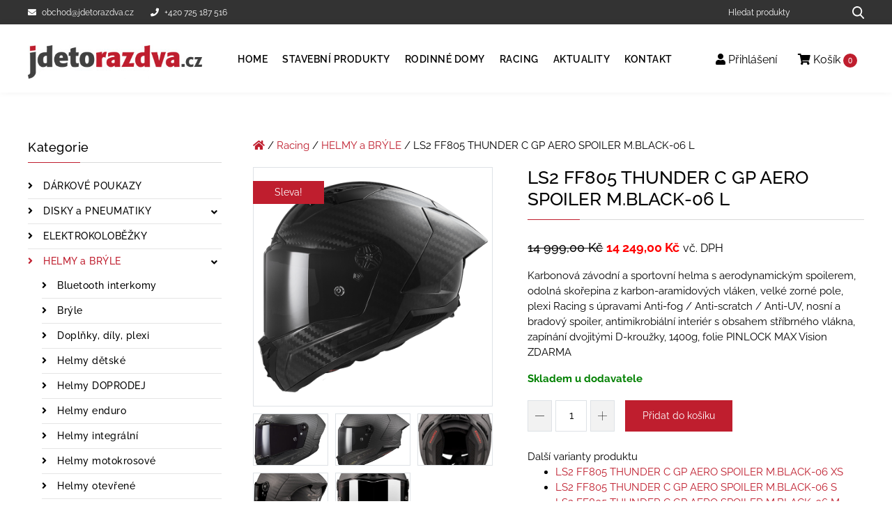

--- FILE ---
content_type: text/html; charset=UTF-8
request_url: https://jdetorazdva.cz/produkty/ls2-ff805-thunder-c-gp-aero-spoiler-m-black-l/
body_size: 19020
content:

<!DOCTYPE html>
<html lang="cs">
    <head>
        <meta charset="UTF-8">
        <meta name="viewport" content="width=device-width, initial-scale=1">
        <title>LS2 FF805 THUNDER C GP AERO SPOILER M.BLACK&#x2d;06 L | jdetorazdva</title>
        <meta name="author" content="UBK s.r.o.">
        <link rel="preload" href="https://jdetorazdva.cz/wp-content/themes/jdetorazdva/build/fonts/raleway/raleway-v19-latin-ext_latin-500.woff2" as="font" type="font/woff2" crossorigin>
        <link rel="preload" href="https://jdetorazdva.cz/wp-content/themes/jdetorazdva/build/fonts/raleway/raleway-v19-latin-ext_latin-600.woff2" as="font" type="font/woff2" crossorigin>
        <link rel="preload" href="https://jdetorazdva.cz/wp-content/themes/jdetorazdva/build/fonts/raleway/raleway-v19-latin-ext_latin-700.woff2" as="font" type="font/woff2" crossorigin>
        <link rel="preload" href="https://jdetorazdva.cz/wp-content/themes/jdetorazdva/build/fonts/raleway/raleway-v19-latin-ext_latin-regular.woff2" as="font" type="font/woff2" crossorigin>
        <link rel="preload" href="https://jdetorazdva.cz/wp-content/themes/jdetorazdva/build/lib/@fortawesome/fontawesome-free/webfonts/fa-solid-900.d824df7e.woff2" as="font" type="font/woff2" crossorigin>
                    <!-- Google Tag Manager -->
            <script>(function(w,d,s,l,i){w[l]=w[l]||[];w[l].push({'gtm.start':
                        new Date().getTime(),event:'gtm.js'});var f=d.getElementsByTagName(s)[0],
                    j=d.createElement(s),dl=l!='dataLayer'?'&l='+l:'';j.async=true;j.src=
                    'https://www.googletagmanager.com/gtm.js?id='+i+dl;f.parentNode.insertBefore(j,f);
                })(window,document,'script','dataLayer','GTM-N5KPX3D');</script>
            <!-- End Google Tag Manager -->
                	<style>img:is([sizes="auto" i], [sizes^="auto," i]) { contain-intrinsic-size: 3000px 1500px }</style>
	
<!-- The SEO Framework od Sybre Waaijer -->
<meta name="robots" content="index,follow" />
<link rel="canonical" href="https://jdetorazdva.cz/produkty/ls2-ff805-thunder-c-gp-aero-spoiler-m-black-l/" />
<meta name="description" content="Karbonov&aacute; z&aacute;vodn&iacute; a sportovn&iacute; helma s aerodynamick&yacute;m spoilerem, odoln&aacute; skořepina z karbon&#x2d;aramidov&yacute;ch vl&aacute;ken, velk&eacute; zorn&eacute; pole, plexi Racing s &uacute;pravami Anti&#x2d;fog&#8230;" />
<meta property="og:type" content="product" />
<meta property="og:locale" content="cs_CZ" />
<meta property="og:site_name" content="jdetorazdva" />
<meta property="og:title" content="LS2 FF805 THUNDER C GP AERO SPOILER M.BLACK&#x2d;06 L" />
<meta property="og:description" content="Karbonov&aacute; z&aacute;vodn&iacute; a sportovn&iacute; helma s aerodynamick&yacute;m spoilerem, odoln&aacute; skořepina z karbon&#x2d;aramidov&yacute;ch vl&aacute;ken, velk&eacute; zorn&eacute; pole, plexi Racing s &uacute;pravami Anti&#x2d;fog / Anti&#x2d;scratch / Anti&#x2d;UV&#8230;" />
<meta property="og:url" content="https://jdetorazdva.cz/produkty/ls2-ff805-thunder-c-gp-aero-spoiler-m-black-l/" />
<meta property="og:image" content="https://jdetorazdva.cz/wp-content/uploads/2026/02/ff805-thunder-c-gp-aero-matt-carbon-168058811.png" />
<meta property="og:image:width" content="800" />
<meta property="og:image:height" content="800" />
<meta property="article:published_time" content="2023-08-18T05:22:22+00:00" />
<meta property="article:modified_time" content="2026-02-02T03:26:53+00:00" />
<meta name="twitter:card" content="summary_large_image" />
<meta name="twitter:title" content="LS2 FF805 THUNDER C GP AERO SPOILER M.BLACK&#x2d;06 L" />
<meta name="twitter:description" content="Karbonov&aacute; z&aacute;vodn&iacute; a sportovn&iacute; helma s aerodynamick&yacute;m spoilerem, odoln&aacute; skořepina z karbon&#x2d;aramidov&yacute;ch vl&aacute;ken, velk&eacute; zorn&eacute; pole, plexi Racing s &uacute;pravami Anti&#x2d;fog / Anti&#x2d;scratch / Anti&#x2d;UV&#8230;" />
<meta name="twitter:image" content="https://jdetorazdva.cz/wp-content/uploads/2026/02/ff805-thunder-c-gp-aero-matt-carbon-168058811.png" />
<script type="application/ld+json">{"@context":"https://schema.org","@graph":[{"@type":"WebSite","@id":"https://jdetorazdva.cz/#/schema/WebSite","url":"https://jdetorazdva.cz/","name":"jdetorazdva","inLanguage":"cs","potentialAction":{"@type":"SearchAction","target":{"@type":"EntryPoint","urlTemplate":"https://jdetorazdva.cz/search/{search_term_string}/"},"query-input":"required name=search_term_string"},"publisher":{"@type":"Organization","@id":"https://jdetorazdva.cz/#/schema/Organization","name":"jdetorazdva","url":"https://jdetorazdva.cz/","logo":{"@type":"ImageObject","url":"https://jdetorazdva.cz/wp-content/uploads/2021/02/jdetorazdva.png","contentUrl":"https://jdetorazdva.cz/wp-content/uploads/2021/02/jdetorazdva.png","width":368,"height":70}}},{"@type":"WebPage","@id":"https://jdetorazdva.cz/produkty/ls2-ff805-thunder-c-gp-aero-spoiler-m-black-l/","url":"https://jdetorazdva.cz/produkty/ls2-ff805-thunder-c-gp-aero-spoiler-m-black-l/","name":"LS2 FF805 THUNDER C GP AERO SPOILER M.BLACK&#x2d;06 L | jdetorazdva","description":"Karbonov&aacute; z&aacute;vodn&iacute; a sportovn&iacute; helma s aerodynamick&yacute;m spoilerem, odoln&aacute; skořepina z karbon&#x2d;aramidov&yacute;ch vl&aacute;ken, velk&eacute; zorn&eacute; pole, plexi Racing s &uacute;pravami Anti&#x2d;fog&#8230;","inLanguage":"cs","isPartOf":{"@id":"https://jdetorazdva.cz/#/schema/WebSite"},"breadcrumb":{"@type":"BreadcrumbList","@id":"https://jdetorazdva.cz/#/schema/BreadcrumbList","itemListElement":[{"@type":"ListItem","position":1,"item":"https://jdetorazdva.cz/","name":"jdetorazdva"},{"@type":"ListItem","position":2,"item":"https://jdetorazdva.cz/obchod/","name":"Obchod"},{"@type":"ListItem","position":3,"name":"LS2 FF805 THUNDER C GP AERO SPOILER M.BLACK&#x2d;06 L"}]},"potentialAction":{"@type":"ReadAction","target":"https://jdetorazdva.cz/produkty/ls2-ff805-thunder-c-gp-aero-spoiler-m-black-l/"},"datePublished":"2023-08-18T05:22:22+00:00","dateModified":"2026-02-02T03:26:53+00:00"}]}</script>
<!-- / The SEO Framework od Sybre Waaijer | 9.10ms meta | 0.15ms boot -->

<link rel='dns-prefetch' href='//www.google.com' />
<link rel='stylesheet' id='wp-block-library-css' href='https://jdetorazdva.cz/wp-includes/css/dist/block-library/style.min.css?ver=6.8' media='all' />
<style id='classic-theme-styles-inline-css'>
/*! This file is auto-generated */
.wp-block-button__link{color:#fff;background-color:#32373c;border-radius:9999px;box-shadow:none;text-decoration:none;padding:calc(.667em + 2px) calc(1.333em + 2px);font-size:1.125em}.wp-block-file__button{background:#32373c;color:#fff;text-decoration:none}
</style>
<style id='woocommerce-inline-inline-css'>
.woocommerce form .form-row .required { visibility: visible; }
</style>
<link rel='stylesheet' id='brands-styles-css' href='https://jdetorazdva.cz/wp-content/plugins/woocommerce/assets/css/brands.css?ver=9.8.4' media='all' />
<link rel='stylesheet' id='contact-form-7-css' href='https://jdetorazdva.cz/wp-content/plugins/contact-form-7/includes/css/styles.css?ver=6.0.6' media='all' />
<link rel='stylesheet' id='font-awesome-css' href='https://jdetorazdva.cz/wp-content/themes/jdetorazdva/build/lib/@fortawesome/fontawesome-free/css/all.min.ad39dddb.css?ver=6.8' media='all' />
<link rel='stylesheet' id='theme-css-css' href='https://jdetorazdva.cz/wp-content/themes/jdetorazdva/build/css/frontend.c41a5977.css?ver=6.8' media='all' />
<style id='theme-css-inline-css'>
.variations_form .single_add_to_cart_button{position:relative}.variations_form .single_add_to_cart_button.wc-variation-selection-needed::after,.variations_form .single_add_to_cart_button.disabled::after,.variations_form .single_add_to_cart_button[disabled]::after{content:"Nejdříve si vyberte variantu";position:absolute;top:-42px;left:50%;transform:translateX(-50%);background:#111;color:#fff;padding:6px 10px;border-radius:4px;font-size:12px;white-space:nowrap;z-index:20;opacity:1;pointer-events:none;transition:opacity .2s ease;}.variations_form .single_add_to_cart_button.wc-variation-selection-needed::before,.variations_form .single_add_to_cart_button.disabled::before,.variations_form .single_add_to_cart_button[disabled]::before{content:"";position:absolute;top:-10px;left:50%;transform:translateX(-50%);border-width:6px;border-style:solid;border-color:#111 transparent transparent transparent;z-index:21;opacity:1;transition:opacity .2s ease;}.variations_form .single_add_to_cart_button.wc-variation-selection-needed:hover::after,.variations_form .single_add_to_cart_button.disabled:hover::after,.variations_form .single_add_to_cart_button[disabled]:hover::after,.variations_form .woocommerce-variation-add-to-cart:hover .single_add_to_cart_button.wc-variation-selection-needed::after,.variations_form .woocommerce-variation-add-to-cart:hover .single_add_to_cart_button.disabled::after,.variations_form .woocommerce-variation-add-to-cart:hover .single_add_to_cart_button[disabled]::after,.variations_form .single_add_to_cart_button.wc-variation-selection-needed:hover::before,.variations_form .single_add_to_cart_button.disabled:hover::before,.variations_form .single_add_to_cart_button[disabled]:hover::before,.variations_form .woocommerce-variation-add-to-cart:hover .single_add_to_cart_button.wc-variation-selection-needed::before,.variations_form .woocommerce-variation-add-to-cart:hover .single_add_to_cart_button.disabled::before,.variations_form .woocommerce-variation-add-to-cart:hover .single_add_to_cart_button[disabled]::before{opacity:1;}
</style>
<link rel='stylesheet' id='lightbox-css-css' href='https://jdetorazdva.cz/wp-content/themes/jdetorazdva/build/lib/lightbox2/dist/css/lightbox.min.e07c80a8.css?ver=6.8' media='all' />
<meta name="sentry-trace" content="2b4aa0f1b0e54cfb9b84b4deca6e89da-57f96431758f4248-0" />
<meta name="traceparent" content="00-2b4aa0f1b0e54cfb9b84b4deca6e89da-57f96431758f4248-00" />
<meta name="baggage" content="sentry-trace_id=2b4aa0f1b0e54cfb9b84b4deca6e89da,sentry-sample_rate=0.1,sentry-transaction=%2Fprodukty%2F%7Bproduct%7D,sentry-public_key=1ecce8791f0f03257fe730c6019743ac,sentry-release=1.0.0,sentry-environment=production,sentry-sampled=false" />
<script src="https://jdetorazdva.cz/wp-content/plugins/wp-sentry-integration/public/wp-sentry-browser.replay.min.js?ver=8.3.1" id="wp-sentry-browser-bundle-js"></script>
<script id="wp-sentry-browser-js-extra">
var wp_sentry = {"wpSessionReplayOptions":{"maskAllText":false,"blockAllMedia":false},"replaysSessionSampleRate":"0.5","replaysOnErrorSampleRate":"1","environment":"production","release":"1.0.0","context":{"tags":{"wordpress":"6.8","language":"cs"}},"dsn":"https:\/\/1ecce8791f0f03257fe730c6019743ac@sentry.id-sign.com\/44"};
</script>
<script src="https://jdetorazdva.cz/wp-content/plugins/wp-sentry-integration/public/wp-sentry-init.js?ver=8.3.1" id="wp-sentry-browser-js"></script>
<script src="https://jdetorazdva.cz/wp-content/themes/jdetorazdva/build/lib/jquery/dist/jquery.min.641dd143.js" id="jquery-js"></script>
<script src="https://jdetorazdva.cz/wp-content/plugins/woocommerce/assets/js/jquery-blockui/jquery.blockUI.min.js?ver=2.7.0-wc.9.8.4" id="jquery-blockui-js" defer data-wp-strategy="defer"></script>
<script id="wc-add-to-cart-js-extra">
var wc_add_to_cart_params = {"ajax_url":"\/wp-admin\/admin-ajax.php","wc_ajax_url":"\/?wc-ajax=%%endpoint%%","i18n_view_cart":"Zobrazit ko\u0161\u00edk","cart_url":"https:\/\/jdetorazdva.cz\/kosik\/","is_cart":"","cart_redirect_after_add":"no"};
</script>
<script src="https://jdetorazdva.cz/wp-content/plugins/woocommerce/assets/js/frontend/add-to-cart.min.js?ver=9.8.4" id="wc-add-to-cart-js" defer data-wp-strategy="defer"></script>
<script id="wc-single-product-js-extra">
var wc_single_product_params = {"i18n_required_rating_text":"Zvolte pros\u00edm hodnocen\u00ed","i18n_rating_options":["1 of 5 stars","2 of 5 stars","3 of 5 stars","4 of 5 stars","5 of 5 stars"],"i18n_product_gallery_trigger_text":"View full-screen image gallery","review_rating_required":"yes","flexslider":{"rtl":false,"animation":"slide","smoothHeight":true,"directionNav":false,"controlNav":"thumbnails","slideshow":false,"animationSpeed":500,"animationLoop":false,"allowOneSlide":false},"zoom_enabled":"","zoom_options":[],"photoswipe_enabled":"","photoswipe_options":{"shareEl":false,"closeOnScroll":false,"history":false,"hideAnimationDuration":0,"showAnimationDuration":0},"flexslider_enabled":""};
</script>
<script src="https://jdetorazdva.cz/wp-content/plugins/woocommerce/assets/js/frontend/single-product.min.js?ver=9.8.4" id="wc-single-product-js" defer data-wp-strategy="defer"></script>
<script src="https://jdetorazdva.cz/wp-content/plugins/woocommerce/assets/js/js-cookie/js.cookie.min.js?ver=2.1.4-wc.9.8.4" id="js-cookie-js" defer data-wp-strategy="defer"></script>
<script id="woocommerce-js-extra">
var woocommerce_params = {"ajax_url":"\/wp-admin\/admin-ajax.php","wc_ajax_url":"\/?wc-ajax=%%endpoint%%","i18n_password_show":"Show password","i18n_password_hide":"Hide password"};
</script>
<script src="https://jdetorazdva.cz/wp-content/plugins/woocommerce/assets/js/frontend/woocommerce.min.js?ver=9.8.4" id="woocommerce-js" defer data-wp-strategy="defer"></script>
<script src="https://jdetorazdva.cz/wp-content/themes/jdetorazdva/build/js/theme.67d74a23.js?ver=6.8" id="theme-js-js"></script>
<script id="ajax-load-more-js-extra">
var scriptParams = {"ajaxurl":"https:\/\/jdetorazdva.cz\/wp-admin\/admin-ajax.php","posts":"{\"page\":0,\"product\":\"ls2-ff805-thunder-c-gp-aero-spoiler-m-black-l\",\"post_type\":\"product\",\"name\":\"ls2-ff805-thunder-c-gp-aero-spoiler-m-black-l\",\"error\":\"\",\"m\":\"\",\"p\":0,\"post_parent\":\"\",\"subpost\":\"\",\"subpost_id\":\"\",\"attachment\":\"\",\"attachment_id\":0,\"pagename\":\"\",\"page_id\":0,\"second\":\"\",\"minute\":\"\",\"hour\":\"\",\"day\":0,\"monthnum\":0,\"year\":0,\"w\":0,\"category_name\":\"\",\"tag\":\"\",\"cat\":\"\",\"tag_id\":\"\",\"author\":\"\",\"author_name\":\"\",\"feed\":\"\",\"tb\":\"\",\"paged\":0,\"meta_key\":\"\",\"meta_value\":\"\",\"preview\":\"\",\"s\":\"\",\"sentence\":\"\",\"title\":\"\",\"fields\":\"all\",\"menu_order\":\"\",\"embed\":\"\",\"category__in\":[],\"category__not_in\":[],\"category__and\":[],\"post__in\":[],\"post__not_in\":[],\"post_name__in\":[],\"tag__in\":[],\"tag__not_in\":[],\"tag__and\":[],\"tag_slug__in\":[],\"tag_slug__and\":[],\"post_parent__in\":[],\"post_parent__not_in\":[],\"author__in\":[],\"author__not_in\":[],\"search_columns\":[],\"ignore_sticky_posts\":false,\"suppress_filters\":false,\"cache_results\":true,\"update_post_term_cache\":true,\"update_menu_item_cache\":false,\"lazy_load_term_meta\":true,\"update_post_meta_cache\":true,\"posts_per_page\":9,\"nopaging\":false,\"comments_per_page\":\"50\",\"no_found_rows\":false,\"order\":\"DESC\"}","current_page":"1","max_page":"0","first_page":"https:\/\/jdetorazdva.cz\/produkty\/ls2-ff805-thunder-c-gp-aero-spoiler-m-black-l\/"};
</script>
<script src="https://jdetorazdva.cz/wp-content/themes/jdetorazdva/build/js/ajax-load-more.1a513a39.js?ver=6.8" id="ajax-load-more-js"></script>
	<noscript><style>.woocommerce-product-gallery{ opacity: 1 !important; }</style></noscript>
	<link rel="icon" href="https://jdetorazdva.cz/wp-content/uploads/2021/02/favicon.png" sizes="32x32" />
<link rel="icon" href="https://jdetorazdva.cz/wp-content/uploads/2021/02/favicon.png" sizes="192x192" />
<link rel="apple-touch-icon" href="https://jdetorazdva.cz/wp-content/uploads/2021/02/favicon.png" />
<meta name="msapplication-TileImage" content="https://jdetorazdva.cz/wp-content/uploads/2021/02/favicon.png" />
    </head>
    <body class="wp-singular product-template-default single single-product postid-331605 wp-custom-logo wp-theme-jdetorazdva theme-jdetorazdva woocommerce woocommerce-page woocommerce-no-js">
                    <!-- Google Tag Manager (noscript) -->
            <noscript>
                <iframe src="https://www.googletagmanager.com/ns.html?id=GTM-N5KPX3D" height="0" width="0" style="display:none;visibility:hidden"></iframe>
            </noscript>
        
        
        <!-- Scroll to top button -->
        <div class="to-top-button" title="Nahoru">
            <svg viewBox="0 0 512 512" xmlns="http://www.w3.org/2000/svg">
                <path d="m508.71 365.62-245.33-234.67c-4.125-3.938-10.625-3.938-14.75 0l-245.33 234.67c-4.25 4.073-4.406 10.823-0.333 15.083 4.073 4.271 10.823 4.417 15.083 0.333l237.96-227.62 237.96 227.62c2.073 1.979 4.719 2.958 7.375 2.958 2.813 0 5.615-1.104 7.708-3.292 4.074-4.259 3.918-11.009-0.332-15.082z"/>
            </svg>
        </div>

        <!-- Header line -->
        <div class="header-line">
            <div class="container">
                <div class="header-line__wrap">
                    <div class="header-line__contact">
                                                <a href="mailto:obchod@jdetorazdva.cz" class="mr-4">
                            <i class="fas fa-envelope mr-2"></i>obchod@jdetorazdva.cz                        </a>
                                                <a href="tel:">
                            <i class="fas fa-phone mr-2 "></i>+420 725 187 516                        </a>
                    </div>
                    <div class="header-line__search">
                        <form role="search" method="get" class="woocommerce-product-search search__form" action="https://jdetorazdva.cz/">
    <div class="input-group">
        <input type="search" id="woocommerce-product-search-field-0" class="search-field search__form__term search-field form-control"
               placeholder="Hledat produkty" value="" name="s" aria-label="Hledat produkty"/>
        <div class="input-group-append">
            <button type="submit" class="btn btn-primary search__form__submit search-submit" aria-label="Hledat produkty...">
                <svg xmlns="http://www.w3.org/2000/svg" width="18" height="19" class="search__form__icon">
                    <path d="M17.73 17.39l-4.18-4.45a7.383 7.383 0 001.66-4.67c0-4.01-3.19-7.27-7.1-7.27C4.19 1 1 4.26 1 8.27c0 4 3.19 7.26 7.11 7.26 1.47 0 2.87-.45 4.07-1.31l4.22 4.49a.91.91 0 001.31.02c.37-.36.38-.96.02-1.34zM8.11 2.89c2.89 0 5.25 2.41 5.25 5.38 0 2.96-2.36 5.37-5.25 5.37-2.9 0-5.26-2.41-5.26-5.37 0-2.97 2.36-5.38 5.26-5.38z"/>
                </svg>
            </button>
        </div>
    </div>
    <input type="hidden" name="post_type" value="product"/>
</form>

                    </div>
                </div>
            </div>
        </div>

        <!-- Header -->
        <header class="header">
            <div class="container">
                <div class="row justify-content-between">
                    <!-- Logo -->
                    <div class="col-9 col-md-6 col-lg-auto header__logo-column">
                        <a href="https://jdetorazdva.cz">
                                                                                                                            <img src=" https://jdetorazdva.cz/wp-content/uploads/2021/02/jdetorazdva.png" class="header__logo" alt="jdetorazdva" width="368" height="70">
                                                    </a>
                    </div>
                    <div class="col-3 header__mobile-column">
                        <button class="main-menu__mobile js-mobile-menu" title="Menu">
                            <svg viewBox="0 0 384.97 384.97" width="15" height="15" xmlns="http://www.w3.org/2000/svg">
                                <path d="m12.03 84.212h360.91c6.641 0 12.03-5.39 12.03-12.03 0-6.641-5.39-12.03-12.03-12.03h-360.91c-6.64 0-12.03 5.389-12.03 12.03s5.39 12.03 12.03 12.03z"/>
                                <path d="m372.94 180.46h-360.91c-6.641 0-12.03 5.39-12.03 12.03s5.39 12.03 12.03 12.03h360.91c6.641 0 12.03-5.39 12.03-12.03s-5.389-12.03-12.03-12.03z"/>
                                <path d="m372.94 300.76h-360.91c-6.641 0-12.03 5.39-12.03 12.03 0 6.641 5.39 12.03 12.03 12.03h360.91c6.641 0 12.03-5.39 12.03-12.03 1e-3 -6.641-5.389-12.03-12.03-12.03z"/>
                            </svg>
                            Menu                        </button>
                    </div>
                    <!-- Menu -->
                    <div class="col-lg-auto header__main-menu-column">
                        <nav class="main-menu">
                            <div class="text-right">
                                <button class="main-menu__close js-close-menu">x</button>
                            </div>
                            <ul id="menu-hlavni-menu" class="main-menu__list"><li id="menu-item-24" class="menu-item menu-item-type-post_type menu-item-object-page menu-item-home menu-item-24"><a href="https://jdetorazdva.cz/">Home</a></li>
<li id="menu-item-33069" class="menu-item menu-item-type-taxonomy menu-item-object-product_cat menu-item-33069"><a href="https://jdetorazdva.cz/kategorie/stavebni-produkty/">Stavební produkty</a></li>
<li id="menu-item-3172535" class="menu-item menu-item-type-taxonomy menu-item-object-product_cat menu-item-3172535"><a href="https://jdetorazdva.cz/kategorie/rodinne-domy/">Rodinné domy</a></li>
<li id="menu-item-26" class="menu-item menu-item-type-taxonomy menu-item-object-product_cat current-product-ancestor menu-item-26"><a href="https://jdetorazdva.cz/kategorie/racing/">Racing</a></li>
<li id="menu-item-12538" class="menu-item menu-item-type-post_type_archive menu-item-object-news menu-item-12538"><a href="https://jdetorazdva.cz/aktuality/">Aktuality</a></li>
<li id="menu-item-23" class="menu-item menu-item-type-post_type menu-item-object-page menu-item-23"><a href="https://jdetorazdva.cz/kontakt/">Kontakt</a></li>
</ul>                        </nav>
                    </div>
                    <div class="col-lg-auto header__contact-column">
                        <nav class="customer-menu">
                            <ul>
                                <li>
                                    <a href="https://jdetorazdva.cz/muj-ucet/">
                                        <i class="fas fa-user"></i>
                                                                                    Přihlášení                                                                            </a>
                                </li>
                                <li class="customer-menu__show-minicart">
                                    <a href="https://jdetorazdva.cz/kosik/">
                                        <i class="fas fa-shopping-cart"></i>
                                        Košík                                        <span class="customer-menu__icon__cart-quantity" id="minicart-cart-quantity">                                            0                                        </span>
                                    </a>
                                    <div class="customer-menu__minicart">
                                        <div class="widget_shopping_cart_content">
                                            

	<p class="woocommerce-mini-cart__empty-message">Žádné produkty v košíku.</p>


                                        </div>
                                    </div>
                                </li>
                            </ul>
                        </nav>
                    </div>
                </div>
            </div>
        </header>

                
        

<!-- Main -->
<main class="main">
    <div class="container">
        <div class="row">
            <!-- Left sidebar -->
                            <div class="col-lg-4 col-xl-3 sidebar">
                    

    
            <!-- Category menu -->
        <div class="category-menu__title">
            Kategorie        </div>
        <button class="category-menu__mobile js-category-menu-btn">
            <svg viewBox="0 0 384.97 384.97" width="15" height="15" xmlns="http://www.w3.org/2000/svg">
                <path d="m12.03 84.212h360.91c6.641 0 12.03-5.39 12.03-12.03 0-6.641-5.39-12.03-12.03-12.03h-360.91c-6.64 0-12.03 5.389-12.03 12.03s5.39 12.03 12.03 12.03z"/>
                <path d="m372.94 180.46h-360.91c-6.641 0-12.03 5.39-12.03 12.03s5.39 12.03 12.03 12.03h360.91c6.641 0 12.03-5.39 12.03-12.03s-5.389-12.03-12.03-12.03z"/>
                <path d="m372.94 300.76h-360.91c-6.641 0-12.03 5.39-12.03 12.03 0 6.641 5.39 12.03 12.03 12.03h360.91c6.641 0 12.03-5.39 12.03-12.03 1e-3 -6.641-5.389-12.03-12.03-12.03z"/>
            </svg>
            Kategorie        </button>
        <nav class="category-menu js-category-menu">
            <div class="text-right">
                <button class="category-menu__close js-close-category-menu">x</button>
            </div>
            
<ul class="category-menu__list">
                <li class="menu-item  ">
            <a href="https://jdetorazdva.cz/kategorie/racing/aspgroup-darkove-poukazy/">
                DÁRKOVÉ POUKAZY            </a>
                    </li>
            <li class="menu-item menu-item-has-children ">
            <a href="https://jdetorazdva.cz/kategorie/racing/aspgroup-disky-a-pneumatiky/">
                DISKY a PNEUMATIKY            </a>
                            <button class="category-menu__show-sub-menu-btn js-category-submenu "
                        aria-label="Zobrazit podkategorie">
                    <i class="fas fa-angle-down"></i>
                </button>
                <div class="sub-menu-wrapper" >
                    <ul class="sub-menu">
                                                                            <li class="menu-item ">
                                <a href="https://jdetorazdva.cz/kategorie/racing/aspgroup-disky-a-pneumatiky/aspgroup-disky-ctyrkolkove/">
                                    Disky čtyřkolkové                                </a>
                            </li>
                                                    <li class="menu-item ">
                                <a href="https://jdetorazdva.cz/kategorie/racing/aspgroup-disky-a-pneumatiky/aspgroup-kompresory/">
                                    Kompresory                                </a>
                            </li>
                                                    <li class="menu-item ">
                                <a href="https://jdetorazdva.cz/kategorie/racing/aspgroup-disky-a-pneumatiky/aspgroup-pneu-ctyrkolkove/">
                                    Pneu čtyřkolkové                                </a>
                            </li>
                                            </ul>
                </div>
                    </li>
            <li class="menu-item  ">
            <a href="https://jdetorazdva.cz/kategorie/racing/aspgroup-elektrokolobezky/">
                ELEKTROKOLOBĚŽKY            </a>
                    </li>
            <li class="menu-item menu-item-has-children current-menu-item">
            <a href="https://jdetorazdva.cz/kategorie/racing/aspgroup-helmy-a-bryle/">
                HELMY a BRÝLE            </a>
                            <button class="category-menu__show-sub-menu-btn js-category-submenu "
                        aria-label="Zobrazit podkategorie">
                    <i class="fas fa-angle-down"></i>
                </button>
                <div class="sub-menu-wrapper" >
                    <ul class="sub-menu">
                                                                            <li class="menu-item ">
                                <a href="https://jdetorazdva.cz/kategorie/racing/aspgroup-helmy-a-bryle/aspgroup-bluetooth-interkomy/">
                                    Bluetooth interkomy                                </a>
                            </li>
                                                    <li class="menu-item ">
                                <a href="https://jdetorazdva.cz/kategorie/racing/aspgroup-helmy-a-bryle/aspgroup-bryle/">
                                    Brýle                                </a>
                            </li>
                                                    <li class="menu-item ">
                                <a href="https://jdetorazdva.cz/kategorie/racing/aspgroup-helmy-a-bryle/aspgroup-doplnky-dily-plexi/">
                                    Doplňky, díly, plexi                                </a>
                            </li>
                                                    <li class="menu-item ">
                                <a href="https://jdetorazdva.cz/kategorie/racing/aspgroup-helmy-a-bryle/aspgroup-helmy-detske/">
                                    Helmy dětské                                </a>
                            </li>
                                                    <li class="menu-item ">
                                <a href="https://jdetorazdva.cz/kategorie/racing/aspgroup-helmy-a-bryle/aspgroup-helmy-doprodej/">
                                    Helmy DOPRODEJ                                </a>
                            </li>
                                                    <li class="menu-item ">
                                <a href="https://jdetorazdva.cz/kategorie/racing/aspgroup-helmy-a-bryle/aspgroup-helmy-enduro/">
                                    Helmy enduro                                </a>
                            </li>
                                                    <li class="menu-item ">
                                <a href="https://jdetorazdva.cz/kategorie/racing/aspgroup-helmy-a-bryle/aspgroup-helmy-integralni/">
                                    Helmy integrální                                </a>
                            </li>
                                                    <li class="menu-item ">
                                <a href="https://jdetorazdva.cz/kategorie/racing/aspgroup-helmy-a-bryle/aspgroup-helmy-motokrosove/">
                                    Helmy motokrosové                                </a>
                            </li>
                                                    <li class="menu-item ">
                                <a href="https://jdetorazdva.cz/kategorie/racing/aspgroup-helmy-a-bryle/aspgroup-helmy-otevrene/">
                                    Helmy otevřené                                </a>
                            </li>
                                                    <li class="menu-item ">
                                <a href="https://jdetorazdva.cz/kategorie/racing/aspgroup-helmy-a-bryle/aspgroup-helmy-vyklopne/">
                                    Helmy výklopné                                </a>
                            </li>
                                            </ul>
                </div>
                    </li>
            <li class="menu-item menu-item-has-children ">
            <a href="https://jdetorazdva.cz/kategorie/racing/aspgroup-nahradni-dily-atv-utv/">
                NÁHRADNÍ DÍLY ATV UTV            </a>
                            <button class="category-menu__show-sub-menu-btn js-category-submenu "
                        aria-label="Zobrazit podkategorie">
                    <i class="fas fa-angle-down"></i>
                </button>
                <div class="sub-menu-wrapper" >
                    <ul class="sub-menu">
                                                                            <li class="menu-item ">
                                <a href="https://jdetorazdva.cz/kategorie/racing/aspgroup-nahradni-dily-atv-utv/aspgroup-brzdove-desticky/">
                                    Brzdové destičky                                </a>
                            </li>
                                                    <li class="menu-item ">
                                <a href="https://jdetorazdva.cz/kategorie/racing/aspgroup-nahradni-dily-atv-utv/aspgroup-pasy-nahradni-dily/">
                                    Pásy - náhradní díly                                </a>
                            </li>
                                                    <li class="menu-item ">
                                <a href="https://jdetorazdva.cz/kategorie/racing/aspgroup-nahradni-dily-atv-utv/aspgroup-remeny-variatoru/">
                                    Řemeny variátorů                                </a>
                            </li>
                                                    <li class="menu-item ">
                                <a href="https://jdetorazdva.cz/kategorie/racing/aspgroup-nahradni-dily-atv-utv/aspgroup-retezy-a-rozety/">
                                    Řetězy a rozety                                </a>
                            </li>
                                                    <li class="menu-item ">
                                <a href="https://jdetorazdva.cz/kategorie/racing/aspgroup-nahradni-dily-atv-utv/aspgroup-svicky-a-trysky/">
                                    Svíčky a trysky                                </a>
                            </li>
                                                    <li class="menu-item ">
                                <a href="https://jdetorazdva.cz/kategorie/racing/aspgroup-nahradni-dily-atv-utv/aspgroup-tgb-dily/">
                                    TGB díly                                </a>
                            </li>
                                                    <li class="menu-item ">
                                <a href="https://jdetorazdva.cz/kategorie/racing/aspgroup-nahradni-dily-atv-utv/aspgroup-valecky-do-variatoru/">
                                    Válečky do variátorů                                </a>
                            </li>
                                            </ul>
                </div>
                    </li>
            <li class="menu-item menu-item-has-children ">
            <a href="https://jdetorazdva.cz/kategorie/racing/aspgroup-obleceni-a-doplnky/">
                OBLEČENÍ a DOPLŇKY            </a>
                            <button class="category-menu__show-sub-menu-btn js-category-submenu "
                        aria-label="Zobrazit podkategorie">
                    <i class="fas fa-angle-down"></i>
                </button>
                <div class="sub-menu-wrapper" >
                    <ul class="sub-menu">
                                                                            <li class="menu-item ">
                                <a href="https://jdetorazdva.cz/kategorie/racing/aspgroup-obleceni-a-doplnky/aspgroup-boty/">
                                    Boty                                </a>
                            </li>
                                                    <li class="menu-item ">
                                <a href="https://jdetorazdva.cz/kategorie/racing/aspgroup-obleceni-a-doplnky/aspgroup-bundy/">
                                    Bundy                                </a>
                            </li>
                                                    <li class="menu-item ">
                                <a href="https://jdetorazdva.cz/kategorie/racing/aspgroup-obleceni-a-doplnky/aspgroup-chranice-tela/">
                                    Chrániče těla                                </a>
                            </li>
                                                    <li class="menu-item ">
                                <a href="https://jdetorazdva.cz/kategorie/racing/aspgroup-obleceni-a-doplnky/aspgroup-detske-oblecni/">
                                    Dětské obleční                                </a>
                            </li>
                                                    <li class="menu-item ">
                                <a href="https://jdetorazdva.cz/kategorie/racing/aspgroup-obleceni-a-doplnky/aspgroup-eleveit-boty/">
                                    ELEVEIT boty                                </a>
                            </li>
                                                    <li class="menu-item ">
                                <a href="https://jdetorazdva.cz/kategorie/racing/aspgroup-obleceni-a-doplnky/aspgroup-finntrail-obleceni/">
                                    FINNTRAIL oblečení                                </a>
                            </li>
                                                    <li class="menu-item ">
                                <a href="https://jdetorazdva.cz/kategorie/racing/aspgroup-obleceni-a-doplnky/aspgroup-forma-boty/">
                                    FORMA boty                                </a>
                            </li>
                                                    <li class="menu-item ">
                                <a href="https://jdetorazdva.cz/kategorie/racing/aspgroup-obleceni-a-doplnky/aspgroup-fox-obleceni/">
                                    FOX oblečení                                </a>
                            </li>
                                                    <li class="menu-item ">
                                <a href="https://jdetorazdva.cz/kategorie/racing/aspgroup-obleceni-a-doplnky/aspgroup-kalhoty/">
                                    Kalhoty                                </a>
                            </li>
                                                    <li class="menu-item ">
                                <a href="https://jdetorazdva.cz/kategorie/racing/aspgroup-obleceni-a-doplnky/aspgroup-ls2-obleceni/">
                                    LS2 oblečení                                </a>
                            </li>
                                                    <li class="menu-item ">
                                <a href="https://jdetorazdva.cz/kategorie/racing/aspgroup-obleceni-a-doplnky/aspgroup-mikiny/">
                                    Mikiny                                </a>
                            </li>
                                                    <li class="menu-item ">
                                <a href="https://jdetorazdva.cz/kategorie/racing/aspgroup-obleceni-a-doplnky/aspgroup-rukavice/">
                                    Rukavice                                </a>
                            </li>
                                                    <li class="menu-item ">
                                <a href="https://jdetorazdva.cz/kategorie/racing/aspgroup-obleceni-a-doplnky/aspgroup-termopradlo/">
                                    Termoprádlo                                </a>
                            </li>
                                                    <li class="menu-item ">
                                <a href="https://jdetorazdva.cz/kategorie/racing/aspgroup-obleceni-a-doplnky/aspgroup-tricka-a-dresy/">
                                    Trička a dresy                                </a>
                            </li>
                                            </ul>
                </div>
                    </li>
            <li class="menu-item  ">
            <a href="https://jdetorazdva.cz/kategorie/racing/aspgroup-oleje/">
                OLEJE            </a>
                    </li>
            <li class="menu-item menu-item-has-children ">
            <a href="https://jdetorazdva.cz/kategorie/racing/aspgroup-oleje-maziva-filtry/">
                OLEJE, MAZIVA, FILTRY            </a>
                            <button class="category-menu__show-sub-menu-btn js-category-submenu "
                        aria-label="Zobrazit podkategorie">
                    <i class="fas fa-angle-down"></i>
                </button>
                <div class="sub-menu-wrapper" >
                    <ul class="sub-menu">
                                                                            <li class="menu-item ">
                                <a href="https://jdetorazdva.cz/kategorie/racing/aspgroup-oleje-maziva-filtry/aspgroup-doplnky-maxima/">
                                    Doplňky Maxima                                </a>
                            </li>
                                                    <li class="menu-item ">
                                <a href="https://jdetorazdva.cz/kategorie/racing/aspgroup-oleje-maziva-filtry/aspgroup-filtry/">
                                    Filtry                                </a>
                            </li>
                                                    <li class="menu-item ">
                                <a href="https://jdetorazdva.cz/kategorie/racing/aspgroup-oleje-maziva-filtry/aspgroup-kapaliny-vazeliny/">
                                    Kapaliny, vazelíny                                </a>
                            </li>
                                                    <li class="menu-item ">
                                <a href="https://jdetorazdva.cz/kategorie/racing/aspgroup-oleje-maziva-filtry/aspgroup-motorove-oleje/">
                                    Motorové oleje                                </a>
                            </li>
                                                    <li class="menu-item ">
                                <a href="https://jdetorazdva.cz/kategorie/racing/aspgroup-oleje-maziva-filtry/aspgroup-olejove-kity/">
                                    Olejové kity                                </a>
                            </li>
                                                    <li class="menu-item ">
                                <a href="https://jdetorazdva.cz/kategorie/racing/aspgroup-oleje-maziva-filtry/aspgroup-prevodove-oleje/">
                                    Převodové oleje                                </a>
                            </li>
                                                    <li class="menu-item ">
                                <a href="https://jdetorazdva.cz/kategorie/racing/aspgroup-oleje-maziva-filtry/aspgroup-spreje/">
                                    Spreje                                </a>
                            </li>
                                                    <li class="menu-item ">
                                <a href="https://jdetorazdva.cz/kategorie/racing/aspgroup-oleje-maziva-filtry/aspgroup-tlumicove-oleje/">
                                    Tlumičové oleje                                </a>
                            </li>
                                            </ul>
                </div>
                    </li>
            <li class="menu-item menu-item-has-children ">
            <a href="https://jdetorazdva.cz/kategorie/racing/aspgroup-originalni-doplnky/">
                ORIGINÁLNÍ DOPLŇKY            </a>
                            <button class="category-menu__show-sub-menu-btn js-category-submenu "
                        aria-label="Zobrazit podkategorie">
                    <i class="fas fa-angle-down"></i>
                </button>
                <div class="sub-menu-wrapper" >
                    <ul class="sub-menu">
                                                                            <li class="menu-item ">
                                <a href="https://jdetorazdva.cz/kategorie/racing/aspgroup-originalni-doplnky/aspgroup-access-motor-doplnky/">
                                    ACCESS MOTOR doplňky                                </a>
                            </li>
                                                    <li class="menu-item ">
                                <a href="https://jdetorazdva.cz/kategorie/racing/aspgroup-originalni-doplnky/aspgroup-arctic-cat-doplnky/">
                                    ARCTIC CAT doplňky                                </a>
                            </li>
                                                    <li class="menu-item ">
                                <a href="https://jdetorazdva.cz/kategorie/racing/aspgroup-originalni-doplnky/aspgroup-arctic-cat-snowmobile/">
                                    ARCTIC CAT SNOWMOBILE                                </a>
                            </li>
                                                    <li class="menu-item ">
                                <a href="https://jdetorazdva.cz/kategorie/racing/aspgroup-originalni-doplnky/aspgroup-linhai-doplnky/">
                                    LINHAI doplňky                                </a>
                            </li>
                                                    <li class="menu-item ">
                                <a href="https://jdetorazdva.cz/kategorie/racing/aspgroup-originalni-doplnky/aspgroup-reklamni-predmety/">
                                    Reklamní předměty                                </a>
                            </li>
                                                    <li class="menu-item ">
                                <a href="https://jdetorazdva.cz/kategorie/racing/aspgroup-originalni-doplnky/aspgroup-segway-doplnky/">
                                    SEGWAY doplňky                                </a>
                            </li>
                                                    <li class="menu-item ">
                                <a href="https://jdetorazdva.cz/kategorie/racing/aspgroup-originalni-doplnky/aspgroup-tgb-doplnky/">
                                    TGB doplňky                                </a>
                            </li>
                                            </ul>
                </div>
                    </li>
            <li class="menu-item menu-item-has-children ">
            <a href="https://jdetorazdva.cz/kategorie/racing/aspgroup-prislusenstvi/">
                PŘÍSLUŠENSTVÍ            </a>
                            <button class="category-menu__show-sub-menu-btn js-category-submenu "
                        aria-label="Zobrazit podkategorie">
                    <i class="fas fa-angle-down"></i>
                </button>
                <div class="sub-menu-wrapper" >
                    <ul class="sub-menu">
                                                                            <li class="menu-item ">
                                <a href="https://jdetorazdva.cz/kategorie/racing/aspgroup-prislusenstvi/aspgroup-baterie-a-nabijecky/">
                                    Baterie a nabíječky                                </a>
                            </li>
                                                    <li class="menu-item ">
                                <a href="https://jdetorazdva.cz/kategorie/racing/aspgroup-prislusenstvi/aspgroup-boxy-a-tasky/">
                                    Boxy a tašky                                </a>
                            </li>
                                                    <li class="menu-item ">
                                <a href="https://jdetorazdva.cz/kategorie/racing/aspgroup-prislusenstvi/aspgroup-gripy/">
                                    Gripy                                </a>
                            </li>
                                                    <li class="menu-item ">
                                <a href="https://jdetorazdva.cz/kategorie/racing/aspgroup-prislusenstvi/aspgroup-kompresory-lepeni/">
                                    Kompresory, lepení                                </a>
                            </li>
                                                    <li class="menu-item ">
                                <a href="https://jdetorazdva.cz/kategorie/racing/aspgroup-prislusenstvi/aspgroup-led-svetla/">
                                    LED světla                                </a>
                            </li>
                                                    <li class="menu-item ">
                                <a href="https://jdetorazdva.cz/kategorie/racing/aspgroup-prislusenstvi/aspgroup-najezdy/">
                                    Nájezdy                                </a>
                            </li>
                                                    <li class="menu-item ">
                                <a href="https://jdetorazdva.cz/kategorie/racing/aspgroup-prislusenstvi/aspgroup-navijaky/">
                                    Navijáky                                </a>
                            </li>
                                                    <li class="menu-item ">
                                <a href="https://jdetorazdva.cz/kategorie/racing/aspgroup-prislusenstvi/aspgroup-nosice-drzaky/">
                                    Nosiče, držáky                                </a>
                            </li>
                                                    <li class="menu-item ">
                                <a href="https://jdetorazdva.cz/kategorie/racing/aspgroup-prislusenstvi/aspgroup-ochranne-dily-ctyrkolek/">
                                    Ochranné díly čtyřkolek                                </a>
                            </li>
                                                    <li class="menu-item ">
                                <a href="https://jdetorazdva.cz/kategorie/racing/aspgroup-prislusenstvi/aspgroup-plasty-na-ctyrkolky/">
                                    Plasty na čtyřkolky                                </a>
                            </li>
                                                    <li class="menu-item ">
                                <a href="https://jdetorazdva.cz/kategorie/racing/aspgroup-prislusenstvi/aspgroup-sady-polepu/">
                                    Sady polepů                                </a>
                            </li>
                                                    <li class="menu-item ">
                                <a href="https://jdetorazdva.cz/kategorie/racing/aspgroup-prislusenstvi/aspgroup-tazna-zarizeni/">
                                    Tažná zařízení                                </a>
                            </li>
                                                    <li class="menu-item ">
                                <a href="https://jdetorazdva.cz/kategorie/racing/aspgroup-prislusenstvi/aspgroup-vyfuky-a-jednotky/">
                                    Výfuky a jednotky                                </a>
                            </li>
                                                    <li class="menu-item ">
                                <a href="https://jdetorazdva.cz/kategorie/racing/aspgroup-prislusenstvi/aspgroup-vyhrivani/">
                                    Vyhřívání                                </a>
                            </li>
                                            </ul>
                </div>
                    </li>
            <li class="menu-item menu-item-has-children ">
            <a href="https://jdetorazdva.cz/kategorie/racing/aspgroup-sekacky-navimow/">
                SEKAČKY NAVIMOW            </a>
                            <button class="category-menu__show-sub-menu-btn js-category-submenu "
                        aria-label="Zobrazit podkategorie">
                    <i class="fas fa-angle-down"></i>
                </button>
                <div class="sub-menu-wrapper" >
                    <ul class="sub-menu">
                                                                            <li class="menu-item ">
                                <a href="https://jdetorazdva.cz/kategorie/racing/aspgroup-sekacky-navimow/aspgroup-dily-navimow/">
                                    Díly Navimow                                </a>
                            </li>
                                                    <li class="menu-item ">
                                <a href="https://jdetorazdva.cz/kategorie/racing/aspgroup-sekacky-navimow/aspgroup-navimow-reklamni-predmety/">
                                    NAVIMOW-reklamní předměty                                </a>
                            </li>
                                                    <li class="menu-item ">
                                <a href="https://jdetorazdva.cz/kategorie/racing/aspgroup-sekacky-navimow/aspgroup-prislusenstvi-navimow/">
                                    Příslušenství Navimow                                </a>
                            </li>
                                            </ul>
                </div>
                    </li>
            <li class="menu-item  ">
            <a href="https://jdetorazdva.cz/kategorie/racing/aspgroup-technika/">
                TECHNIKA            </a>
                    </li>
            <li class="menu-item menu-item-has-children ">
            <a href="https://jdetorazdva.cz/kategorie/racing/aspgroup-technika-zima-zahrada/">
                TECHNIKA zima zahrada            </a>
                            <button class="category-menu__show-sub-menu-btn js-category-submenu "
                        aria-label="Zobrazit podkategorie">
                    <i class="fas fa-angle-down"></i>
                </button>
                <div class="sub-menu-wrapper" >
                    <ul class="sub-menu">
                                                                            <li class="menu-item ">
                                <a href="https://jdetorazdva.cz/kategorie/racing/aspgroup-technika-zima-zahrada/aspgroup-kabiny/">
                                    Kabiny                                </a>
                            </li>
                                                    <li class="menu-item ">
                                <a href="https://jdetorazdva.cz/kategorie/racing/aspgroup-technika-zima-zahrada/aspgroup-pasy-na-ctyrkolky/">
                                    Pásy na čtyřkolky                                </a>
                            </li>
                                                    <li class="menu-item ">
                                <a href="https://jdetorazdva.cz/kategorie/racing/aspgroup-technika-zima-zahrada/aspgroup-privesne-voziky/">
                                    Přívěsné vozíky                                </a>
                            </li>
                                                    <li class="menu-item ">
                                <a href="https://jdetorazdva.cz/kategorie/racing/aspgroup-technika-zima-zahrada/aspgroup-radlice-a-doplnky/">
                                    Radlice a doplňky                                </a>
                            </li>
                                                    <li class="menu-item ">
                                <a href="https://jdetorazdva.cz/kategorie/racing/aspgroup-technika-zima-zahrada/aspgroup-rozmetadla-sypace-soli/">
                                    Rozmetadla sypače soli                                </a>
                            </li>
                                                    <li class="menu-item ">
                                <a href="https://jdetorazdva.cz/kategorie/racing/aspgroup-technika-zima-zahrada/aspgroup-sekacky-mulcovace/">
                                    Sekačky mulčovače                                </a>
                            </li>
                                                    <li class="menu-item ">
                                <a href="https://jdetorazdva.cz/kategorie/racing/aspgroup-technika-zima-zahrada/aspgroup-stity-plexi/">
                                    Štíty plexi                                </a>
                            </li>
                                                    <li class="menu-item ">
                                <a href="https://jdetorazdva.cz/kategorie/racing/aspgroup-technika-zima-zahrada/aspgroup-zametace-kartace/">
                                    Zametače kartáče                                </a>
                            </li>
                                                    <li class="menu-item ">
                                <a href="https://jdetorazdva.cz/kategorie/racing/aspgroup-technika-zima-zahrada/aspgroup-zimni-frezy/">
                                    Zimní frézy                                </a>
                            </li>
                                            </ul>
                </div>
                    </li>
            <li class="menu-item menu-item-has-children ">
            <a href="https://jdetorazdva.cz/kategorie/racing/aspgroup-zavodni-doplnky/">
                ZÁVODNÍ DOPLŇKY            </a>
                            <button class="category-menu__show-sub-menu-btn js-category-submenu "
                        aria-label="Zobrazit podkategorie">
                    <i class="fas fa-angle-down"></i>
                </button>
                <div class="sub-menu-wrapper" >
                    <ul class="sub-menu">
                                                                            <li class="menu-item ">
                                <a href="https://jdetorazdva.cz/kategorie/racing/aspgroup-zavodni-doplnky/aspgroup-big-gun-vyfuky-a-jednotky/">
                                    BIG GUN výfuky a jednotky                                </a>
                            </li>
                                                    <li class="menu-item ">
                                <a href="https://jdetorazdva.cz/kategorie/racing/aspgroup-zavodni-doplnky/aspgroup-fasst-riditka/">
                                    FASST řídítka                                </a>
                            </li>
                                                    <li class="menu-item ">
                                <a href="https://jdetorazdva.cz/kategorie/racing/aspgroup-zavodni-doplnky/aspgroup-fox-usa-tlumice/">
                                    FOX USA tlumiče                                </a>
                            </li>
                                                    <li class="menu-item ">
                                <a href="https://jdetorazdva.cz/kategorie/racing/aspgroup-zavodni-doplnky/aspgroup-houser-ramena-a-kyvky/">
                                    HOUSER ramena a kyvky                                </a>
                            </li>
                                                    <li class="menu-item ">
                                <a href="https://jdetorazdva.cz/kategorie/racing/aspgroup-zavodni-doplnky/aspgroup-kryty-podvozku/">
                                    Kryty podvozku                                </a>
                            </li>
                                                    <li class="menu-item ">
                                <a href="https://jdetorazdva.cz/kategorie/racing/aspgroup-zavodni-doplnky/aspgroup-precision-tlumice-rizeni/">
                                    PRECISION tlumiče řízení                                </a>
                            </li>
                                                    <li class="menu-item ">
                                <a href="https://jdetorazdva.cz/kategorie/racing/aspgroup-zavodni-doplnky/aspgroup-pro-armor/">
                                    PRO ARMOR                                </a>
                            </li>
                                                    <li class="menu-item ">
                                <a href="https://jdetorazdva.cz/kategorie/racing/aspgroup-zavodni-doplnky/aspgroup-racingove-osy/">
                                    Racingové osy                                </a>
                            </li>
                                                    <li class="menu-item ">
                                <a href="https://jdetorazdva.cz/kategorie/racing/aspgroup-zavodni-doplnky/aspgroup-servis-dily/">
                                    Servis, díly                                </a>
                            </li>
                                                    <li class="menu-item ">
                                <a href="https://jdetorazdva.cz/kategorie/racing/aspgroup-zavodni-doplnky/aspgroup-tyce-rizeni/">
                                    Tyče řízení                                </a>
                            </li>
                                                    <li class="menu-item ">
                                <a href="https://jdetorazdva.cz/kategorie/racing/aspgroup-zavodni-doplnky/aspgroup-xrw-racing/">
                                    XRW Racing                                </a>
                            </li>
                                            </ul>
                </div>
                    </li>
    </ul>
        </nav>
    
<!-- Hide on mobiles -> show it after the main content -->
<div class="d-none d-lg-block">
    
<ul class="sidebar__widgets-list">
            <li id="woocommerce_product_search-2" class="widget woocommerce widget_product_search"><h2 class="widgettitle">Hledání</h2>
<form role="search" method="get" class="woocommerce-product-search search__form" action="https://jdetorazdva.cz/">
    <div class="input-group">
        <input type="search" id="woocommerce-product-search-field-1" class="search-field search__form__term search-field form-control"
               placeholder="Hledat produkty" value="" name="s" aria-label="Hledat produkty"/>
        <div class="input-group-append">
            <button type="submit" class="btn btn-primary search__form__submit search-submit" aria-label="Hledat produkty...">
                <svg xmlns="http://www.w3.org/2000/svg" width="18" height="19" class="search__form__icon">
                    <path d="M17.73 17.39l-4.18-4.45a7.383 7.383 0 001.66-4.67c0-4.01-3.19-7.27-7.1-7.27C4.19 1 1 4.26 1 8.27c0 4 3.19 7.26 7.11 7.26 1.47 0 2.87-.45 4.07-1.31l4.22 4.49a.91.91 0 001.31.02c.37-.36.38-.96.02-1.34zM8.11 2.89c2.89 0 5.25 2.41 5.25 5.38 0 2.96-2.36 5.37-5.25 5.37-2.9 0-5.26-2.41-5.26-5.37 0-2.97 2.36-5.38 5.26-5.38z"/>
                </svg>
            </button>
        </div>
    </div>
    <input type="hidden" name="post_type" value="product"/>
</form>

</li>
<li id="wishlistwidget-2" class="widget woocommerce">
                <h2 class="widgettitle">Oblíbené produkty</h2>
                <a href="https://jdetorazdva.cz/muj-ucet/woocommerce-wishlist" class="btn wishlist__widget-link">Zobrazit oblíbené produkty</a>
        </li>    </ul>
</div>
                </div>
                        <!-- Content -->
            <div class="main__woo-content col-lg-8 col-xl-9">
                <nav class="woocommerce-breadcrumb"><a href="https://jdetorazdva.cz" aria-label="Úvodní stránka"><i class="fas fa-home"></i></a> / <a href="https://jdetorazdva.cz/kategorie/racing/">Racing</a>&nbsp;&#47;&nbsp;<a href="https://jdetorazdva.cz/kategorie/racing/aspgroup-helmy-a-bryle/">HELMY a BRÝLE</a>&nbsp;&#47;&nbsp;LS2 FF805 THUNDER C GP AERO SPOILER M.BLACK-06 L</nav>                <div class="woocommerce-notices-wrapper"></div><div id="product-331605" class="product type-product post-331605 status-publish first instock product_cat-aspgroup-helmy-a-bryle has-post-thumbnail sale taxable shipping-taxable purchasable product-type-simple">

	
	<span class="onsale">Sleva!</span>
	<div class="product-gallery woocommerce-product-gallery">
    <a href="https://jdetorazdva.cz/wp-content/uploads/2026/02/ff805-thunder-c-gp-aero-matt-carbon-168058811.png" data-lightbox="product-gallery" aria-label="LS2 FF805 THUNDER C GP AERO SPOILER M.BLACK-06 L">
        <img src="https://jdetorazdva.cz/wp-content/uploads/2026/02/ff805-thunder-c-gp-aero-matt-carbon-168058811.png" alt="LS2 FF805 THUNDER C GP AERO SPOILER M.BLACK-06 L" class="product-gallery__main-img" loading="lazy">
    </a>
    <div class="row product-gallery__row">
                                    <div class="col-6 col-sm-4 product-gallery__column">
                    <a href="https://jdetorazdva.cz/wp-content/uploads/2026/02/ff805-thunder-c-gp-aero-matt-20carbon-168058811-994x1024.jpg" data-lightbox="product-gallery">
                        <div class="product-gallery__item" style="background-image: url('https://jdetorazdva.cz/wp-content/uploads/2026/02/ff805-thunder-c-gp-aero-matt-20carbon-168058811-388x400.jpg')">
                        </div>
                    </a>
                </div>
                                                <div class="col-6 col-sm-4 product-gallery__column">
                    <a href="https://jdetorazdva.cz/wp-content/uploads/2026/02/ff805-thunder-c-gp-aero-matt-carbon-168058811-perfil-1024x932.jpg" data-lightbox="product-gallery">
                        <div class="product-gallery__item" style="background-image: url('https://jdetorazdva.cz/wp-content/uploads/2026/02/ff805-thunder-c-gp-aero-matt-carbon-168058811-perfil-400x364.jpg')">
                        </div>
                    </a>
                </div>
                                                <div class="col-6 col-sm-4 product-gallery__column">
                    <a href="https://jdetorazdva.cz/wp-content/uploads/2026/02/ff805-thunderc-gppro-solid-fim-168055211-back-664x1024.jpg" data-lightbox="product-gallery">
                        <div class="product-gallery__item" style="background-image: url('https://jdetorazdva.cz/wp-content/uploads/2026/02/ff805-thunderc-gppro-solid-fim-168055211-back-259x400.jpg')">
                        </div>
                    </a>
                </div>
                                                <div class="col-6 col-sm-4 product-gallery__column">
                    <a href="https://jdetorazdva.cz/wp-content/uploads/2026/02/ff805-thunderc-gppro-solid-fim-168055211-leftside-back-978x1024.jpg" data-lightbox="product-gallery">
                        <div class="product-gallery__item" style="background-image: url('https://jdetorazdva.cz/wp-content/uploads/2026/02/ff805-thunderc-gppro-solid-fim-168055211-leftside-back-382x400.jpg')">
                        </div>
                    </a>
                </div>
                                                <div class="col-6 col-sm-4 product-gallery__column">
                    <a href="https://jdetorazdva.cz/wp-content/uploads/2026/02/ff805-thunder-c-gp-pro-matt-carbon-168055211-1-806x1024.jpg" data-lightbox="product-gallery">
                        <div class="product-gallery__item" style="background-image: url('https://jdetorazdva.cz/wp-content/uploads/2026/02/ff805-thunder-c-gp-pro-matt-carbon-168055211-1-315x400.jpg')">
                        </div>
                    </a>
                </div>
                        </div>
</div>


	<div class="summary entry-summary">
		<h1 class="product_title entry-title">LS2 FF805 THUNDER C GP AERO SPOILER M.BLACK-06 L</h1><p class="price"><del aria-hidden="true"><span class="woocommerce-Price-amount amount"><bdi>14 999,00&nbsp;<span class="woocommerce-Price-currencySymbol">&#75;&#269;</span></bdi></span></del> <span class="screen-reader-text">Original price was: 14 999,00&nbsp;&#075;&#269;.</span><ins aria-hidden="true"><span class="woocommerce-Price-amount amount"><bdi>14 249,00&nbsp;<span class="woocommerce-Price-currencySymbol">&#75;&#269;</span></bdi></span></ins><span class="screen-reader-text">Current price is: 14 249,00&nbsp;&#075;&#269;.</span> <small class="woocommerce-price-suffix">vč. DPH</small></p>
<div class="woocommerce-product-details__short-description">
	<p>Karbonová závodní a sportovní helma s aerodynamickým spoilerem, odolná skořepina z karbon-aramidových vláken, velké zorné pole, plexi Racing s úpravami Anti-fog / Anti-scratch / Anti-UV,  nosní a bradový spoiler, antimikrobiální interiér s obsahem stříbrného vlákna, zapínání dvojitými D-kroužky, 1400g, folie PINLOCK MAX Vision ZDARMA</p>
</div>
<p class="stock in-stock"><span class="stock-ok">Skladem u dodavatele</span></p>

	
	<form class="cart" action="https://jdetorazdva.cz/produkty/ls2-ff805-thunder-c-gp-aero-spoiler-m-black-l/" method="post" enctype='multipart/form-data'>
		
		    <div class="quantity">
                <label class="screen-reader-text" for="quantity_6980c1920062c">LS2 FF805 THUNDER C GP AERO SPOILER M.BLACK-06 L množství</label>
        <button type="button" value="-" class="btn quantity-btn minus">
            <svg viewBox="0 0 42 42">
                <rect y="20" width="42" height="2"/>
            </svg>
        </button>
        <input
                type="number"
                id="quantity_6980c1920062c"
                class="input-text qty text"
                step="1"
                min="1"
                max="6"
                name="quantity"
                value="1"
                title="Qty"
                placeholder=""
                inputmode="numeric"/>
        <button type="button" value="+" class="btn quantity-btn plus">
            <svg viewBox="0 0 42 42">
                <polygon points="42 20 22 20 22 0 20 0 20 20 0 20 0 22 20 22 20 42 22 42 22 22 42 22"/>
            </svg>
        </button>
            </div>
    
		<button type="submit" name="add-to-cart" value="331605" class="single_add_to_cart_button button alt">Přidat do košíku</button>

			</form>

	
<div class="product_meta">

	<div>Další varianty produktu</div><ul class="mb-4"><li><a href="https://jdetorazdva.cz/produkty/ls2-ff805-thunder-c-gp-aero-spoiler-m-black-xs/">LS2 FF805 THUNDER C GP AERO SPOILER M.BLACK-06 XS</a></li><li><a href="https://jdetorazdva.cz/produkty/ls2-ff805-thunder-c-gp-aero-spoiler-m-black-s/">LS2 FF805 THUNDER C GP AERO SPOILER M.BLACK-06 S</a></li><li><a href="https://jdetorazdva.cz/produkty/ls2-ff805-thunder-c-gp-aero-spoiler-m-black-m/">LS2 FF805 THUNDER C GP AERO SPOILER M.BLACK-06 M</a></li><li><a href="https://jdetorazdva.cz/produkty/ls2-ff805-thunder-c-gp-aero-spoiler-m-black-xl/">LS2 FF805 THUNDER C GP AERO SPOILER M.BLACK-06 XL</a></li><li><a href="https://jdetorazdva.cz/produkty/ls2-ff805-thunder-c-gp-aero-spoiler-m-black-xxl/">LS2 FF805 THUNDER C GP AERO SPOILER M.BLACK-06 XXL</a></li></ul><form action="https://jdetorazdva.cz/wp-admin/admin-ajax.php" method="post" class="wishlist js-wishlist-form">
    <input type="hidden" name="action" value="ajax-wishlist">
    <input type="hidden"  name="ajax-wishlist-nonce" value="3bb9878010" /><input type="hidden" name="_wp_http_referer" value="/produkty/ls2-ff805-thunder-c-gp-aero-spoiler-m-black-l/" />    <input type="hidden" name="data-product-id" value="331605">
    <button type="submit" class="wishlist__submit js-wishlist-form-btn"
            title="Přidat do oblíbených">
                    <i class="far fa-heart"></i><span class="wishlist__submit__text">Přidat do oblíbených</span>
            </button>
</form>
<div class="wishlist__error js-wishlist-error">
</div>
        <div class="external-links">
            <div class="external-links__item">
                <a href="https://www.facebook.com/sharer/sharer.php?u=https://jdetorazdva.cz/produkty/ls2-ff805-thunder-c-gp-aero-spoiler-m-black-l" target="_blank" rel="noreferrer noopener">
                    <i class="fab fa-facebook-square mr-2"></i> Sdílet na Facebooku
                </a>
            </div>
        </div>
    <div class="product-producer">Výrobce: LS2 Helmets</div>
	
		<span class="sku_wrapper">Katalogové číslo: <span class="sku">168058811L</span></span>

	
	<span class="posted_in">Kategorie: <a href="https://jdetorazdva.cz/kategorie/racing/aspgroup-helmy-a-bryle/" rel="tag">HELMY a BRÝLE</a></span>
	
	
</div>
	</div>

	
	<div class="woocommerce-tabs wc-tabs-wrapper">
		<ul class="tabs wc-tabs" role="tablist">
							<li class="additional_information_tab" id="tab-title-additional_information">
					<a href="#tab-additional_information" role="tab" aria-controls="tab-additional_information">
						Další informace					</a>
				</li>
							<li class="product_question_form_tab" id="tab-title-product_question_form">
					<a href="#tab-product_question_form" role="tab" aria-controls="tab-product_question_form">
						Dotaz na produkt					</a>
				</li>
					</ul>
					<div class="woocommerce-Tabs-panel woocommerce-Tabs-panel--additional_information panel entry-content wc-tab" id="tab-additional_information" role="tabpanel" aria-labelledby="tab-title-additional_information">
				
	<h2>Další informace</h2>

<table class="woocommerce-product-attributes shop_attributes" aria-label="Product Details">
			<tr class="woocommerce-product-attributes-item woocommerce-product-attributes-item--weight">
			<th class="woocommerce-product-attributes-item__label" scope="row">Hmotnost</th>
			<td class="woocommerce-product-attributes-item__value">3,4 kg</td>
		</tr>
			<tr class="woocommerce-product-attributes-item woocommerce-product-attributes-item--attribute_velikost">
			<th class="woocommerce-product-attributes-item__label" scope="row">velikost</th>
			<td class="woocommerce-product-attributes-item__value"><p>L</p>
</td>
		</tr>
	</table>
			</div>
					<div class="woocommerce-Tabs-panel woocommerce-Tabs-panel--product_question_form panel entry-content wc-tab" id="tab-product_question_form" role="tabpanel" aria-labelledby="tab-title-product_question_form">
				<div class="product-form"><h2>Dotaz na produkt</h2><div class="mb-3">Název produktu: <span class="font-italic">LS2 FF805 THUNDER C GP AERO SPOILER M.BLACK-06 L</span><br>Katalogové číslo: <span class="font-italic">168058811L</span></div>
<div class="wpcf7 no-js" id="wpcf7-f121-p331605-o1" lang="cs-CZ" dir="ltr" data-wpcf7-id="121">
<div class="screen-reader-response"><p role="status" aria-live="polite" aria-atomic="true"></p> <ul></ul></div>
<form action="/produkty/ls2-ff805-thunder-c-gp-aero-spoiler-m-black-l/#wpcf7-f121-p331605-o1" method="post" class="wpcf7-form init" aria-label="Kontaktní formulář" novalidate="novalidate" data-status="init">
<div style="display: none;">
<input type="hidden" name="_wpcf7" value="121" />
<input type="hidden" name="_wpcf7_version" value="6.0.6" />
<input type="hidden" name="_wpcf7_locale" value="cs_CZ" />
<input type="hidden" name="_wpcf7_unit_tag" value="wpcf7-f121-p331605-o1" />
<input type="hidden" name="_wpcf7_container_post" value="331605" />
<input type="hidden" name="_wpcf7_posted_data_hash" value="" />
<input type="hidden" name="_wpcf7_recaptcha_response" value="" />
</div>
<div class="row">
	<div class="col-md-6">
		<p><label>Jméno a příjmení<span class="wpcf7-form-control-wrap" data-name="your-name"><input size="40" maxlength="400" class="wpcf7-form-control wpcf7-text wpcf7-validates-as-required" aria-required="true" aria-invalid="false" placeholder="Jméno a příjmení" value="" type="text" name="your-name" /></span></label><br />
<label class="second-label">E-mail<span class="wpcf7-form-control-wrap" data-name="your-email"><input size="40" maxlength="400" class="wpcf7-form-control wpcf7-email wpcf7-validates-as-required wpcf7-text wpcf7-validates-as-email" aria-required="true" aria-invalid="false" placeholder="E-mail" value="" type="email" name="your-email" /></span></label>
		</p>
	</div>
	<div class="col-md-6">
		<p><label>Dotaz<span class="wpcf7-form-control-wrap" data-name="your-message"><textarea cols="40" rows="4" maxlength="2000" class="wpcf7-form-control wpcf7-textarea" aria-invalid="false" placeholder="Váš dotaz" name="your-message"></textarea></span></label>
		</p>
	</div>
</div>
<input class="wpcf7-form-control wpcf7-hidden" value="LS2 FF805 THUNDER C GP AERO SPOILER M.BLACK-06 L (Katalogové číslo: 168058811L)" type="hidden" name="product" />
<p><span id="wpcf7-6980c192147de-wrapper" class="wpcf7-form-control-wrap second-name-wrap" style="display:none !important; visibility:hidden !important;"><label for="wpcf7-6980c192147de-field" class="hp-message">Ponechte toto pole prázdné.</label><input id="wpcf7-6980c192147de-field"  class="wpcf7-form-control wpcf7-text" type="text" name="second-name" value="" size="40" tabindex="-1" autocomplete="new-password" /></span><input class="wpcf7-form-control wpcf7-submit has-spinner" type="submit" value="Odeslat dotaz" />
</p><div class="wpcf7-response-output" aria-hidden="true"></div>
</form>
</div>
</div>			</div>
		
			</div>


	<section class="related products">

					<h2>Související produkty</h2>
				<div class="row products">

			
					
<div class="col-sm-6 col-lg-6 col-xl-4 product__column">
    <div class="product__card__wrapper">
        <div class="product__card">
            <div class="product type-product post-301290 status-publish first instock product_cat-aspgroup-helmy-a-bryle has-post-thumbnail sale taxable shipping-taxable purchasable product-type-simple">
                <form action="https://jdetorazdva.cz/wp-admin/admin-ajax.php" method="post" class="wishlist js-wishlist-form">
    <input type="hidden" name="action" value="ajax-wishlist">
    <input type="hidden"  name="ajax-wishlist-nonce" value="3bb9878010" /><input type="hidden" name="_wp_http_referer" value="/produkty/ls2-ff805-thunder-c-gp-aero-spoiler-m-black-l/" />    <input type="hidden" name="data-product-id" value="301290">
    <button type="submit" class="wishlist__submit js-wishlist-form-btn"
            title="Přidat do oblíbených">
                    <i class="far fa-heart"></i><span class="wishlist__submit__text">Přidat do oblíbených</span>
            </button>
</form>
<div class="wishlist__error js-wishlist-error">
</div><a href="https://jdetorazdva.cz/produkty/ls2-balaclava-bavlnena-kukla/" class="woocommerce-LoopProduct-link woocommerce-loop-product__link">
	<span class="onsale">Sleva!</span>
	
    <div class="product__card__img-container">
        <img src="https://jdetorazdva.cz/wp-content/uploads/2026/01/ls2-balaclava2021-400x400.jpg" alt="" class="product__card__img" loading="lazy">
        <div class="product__card__img-container__show-detail">
            <i class="fas fa-chevron-circle-right"></i>
            <div>
                Detail produktu
            </div>
        </div>
    </div>
    <h2 class="product__card__title">LS2 BALACLAVA, bavlněná kukla</h2>
	<span class="price"><del aria-hidden="true"><span class="woocommerce-Price-amount amount"><bdi>199,00&nbsp;<span class="woocommerce-Price-currencySymbol">&#75;&#269;</span></bdi></span></del> <span class="screen-reader-text">Original price was: 199,00&nbsp;&#075;&#269;.</span><ins aria-hidden="true"><span class="woocommerce-Price-amount amount"><bdi>189,00&nbsp;<span class="woocommerce-Price-currencySymbol">&#75;&#269;</span></bdi></span></ins><span class="screen-reader-text">Current price is: 189,00&nbsp;&#075;&#269;.</span> <small class="woocommerce-price-suffix">vč. DPH</small></span>
</a><div class="product__card__stock"><span class="stock-ok">Skladem u dodavatele</span></div><a href="?add-to-cart=301290" aria-describedby="woocommerce_loop_add_to_cart_link_describedby_301290" data-quantity="1" class="button product_type_simple add_to_cart_button ajax_add_to_cart" data-product_id="301290" data-product_sku="8101005" aria-label="Přidat do košíku: &ldquo;LS2 BALACLAVA, bavlněná kukla&rdquo;" rel="nofollow" data-success_message="&ldquo;LS2 BALACLAVA, bavlněná kukla&rdquo; has been added to your cart">Přidat do košíku</a>	<span id="woocommerce_loop_add_to_cart_link_describedby_301290" class="screen-reader-text">
			</span>
            </div>
        </div>
    </div>
</div>

			
					
<div class="col-sm-6 col-lg-6 col-xl-4 product__column">
    <div class="product__card__wrapper">
        <div class="product__card">
            <div class="product type-product post-318271 status-publish last instock product_cat-aspgroup-helmy-a-bryle has-post-thumbnail sale taxable shipping-taxable purchasable product-type-simple">
                <form action="https://jdetorazdva.cz/wp-admin/admin-ajax.php" method="post" class="wishlist js-wishlist-form">
    <input type="hidden" name="action" value="ajax-wishlist">
    <input type="hidden"  name="ajax-wishlist-nonce" value="3bb9878010" /><input type="hidden" name="_wp_http_referer" value="/produkty/ls2-ff805-thunder-c-gp-aero-spoiler-m-black-l/" />    <input type="hidden" name="data-product-id" value="318271">
    <button type="submit" class="wishlist__submit js-wishlist-form-btn"
            title="Přidat do oblíbených">
                    <i class="far fa-heart"></i><span class="wishlist__submit__text">Přidat do oblíbených</span>
            </button>
</form>
<div class="wishlist__error js-wishlist-error">
</div><a href="https://jdetorazdva.cz/produkty/ls2-ff805-thunder-c-racing1-matt-h-v-yellow-s/" class="woocommerce-LoopProduct-link woocommerce-loop-product__link">
	<span class="onsale">Sleva!</span>
	
    <div class="product__card__img-container">
        <img src="https://jdetorazdva.cz/wp-content/uploads/2025/09/4fe15f0f9a-ff805-thunderc-racing1-matt-h-v-yellow-108058054-400x400.png" alt="" class="product__card__img" loading="lazy">
        <div class="product__card__img-container__show-detail">
            <i class="fas fa-chevron-circle-right"></i>
            <div>
                Detail produktu
            </div>
        </div>
    </div>
    <h2 class="product__card__title">LS2 FF805 THUNDER C RACING1 MATT H-V YELLOW S</h2>
	<span class="price"><del aria-hidden="true"><span class="woocommerce-Price-amount amount"><bdi>7 999,00&nbsp;<span class="woocommerce-Price-currencySymbol">&#75;&#269;</span></bdi></span></del> <span class="screen-reader-text">Original price was: 7 999,00&nbsp;&#075;&#269;.</span><ins aria-hidden="true"><span class="woocommerce-Price-amount amount"><bdi>7 599,00&nbsp;<span class="woocommerce-Price-currencySymbol">&#75;&#269;</span></bdi></span></ins><span class="screen-reader-text">Current price is: 7 599,00&nbsp;&#075;&#269;.</span> <small class="woocommerce-price-suffix">vč. DPH</small></span>
</a><div class="product__card__stock"><span class="stock-ok">Skladem u dodavatele</span></div><a href="?add-to-cart=318271" aria-describedby="woocommerce_loop_add_to_cart_link_describedby_318271" data-quantity="1" class="button product_type_simple add_to_cart_button ajax_add_to_cart" data-product_id="318271" data-product_sku="108058054S" aria-label="Přidat do košíku: &ldquo;LS2 FF805 THUNDER C RACING1 MATT H-V YELLOW S&rdquo;" rel="nofollow" data-success_message="&ldquo;LS2 FF805 THUNDER C RACING1 MATT H-V YELLOW S&rdquo; has been added to your cart">Přidat do košíku</a>	<span id="woocommerce_loop_add_to_cart_link_describedby_318271" class="screen-reader-text">
			</span>
            </div>
        </div>
    </div>
</div>

			
					
<div class="col-sm-6 col-lg-6 col-xl-4 product__column">
    <div class="product__card__wrapper">
        <div class="product__card">
            <div class="product type-product post-318248 status-publish first instock product_cat-aspgroup-helmy-a-bryle has-post-thumbnail sale taxable shipping-taxable purchasable product-type-simple">
                <form action="https://jdetorazdva.cz/wp-admin/admin-ajax.php" method="post" class="wishlist js-wishlist-form">
    <input type="hidden" name="action" value="ajax-wishlist">
    <input type="hidden"  name="ajax-wishlist-nonce" value="3bb9878010" /><input type="hidden" name="_wp_http_referer" value="/produkty/ls2-ff805-thunder-c-gp-aero-spoiler-m-black-l/" />    <input type="hidden" name="data-product-id" value="318248">
    <button type="submit" class="wishlist__submit js-wishlist-form-btn"
            title="Přidat do oblíbených">
                    <i class="far fa-heart"></i><span class="wishlist__submit__text">Přidat do oblíbených</span>
            </button>
</form>
<div class="wishlist__error js-wishlist-error">
</div><a href="https://jdetorazdva.cz/produkty/ls2-ff805-thunder-c-racing1-gl-blue-h-v-yellow-xxl/" class="woocommerce-LoopProduct-link woocommerce-loop-product__link">
	<span class="onsale">Sleva!</span>
	
    <div class="product__card__img-container">
        <img src="https://jdetorazdva.cz/wp-content/uploads/2025/09/0b947cc4d4-ff805-thunderc-racing1-blue-h-v-yellow-108058026-400x400.png" alt="" class="product__card__img" loading="lazy">
        <div class="product__card__img-container__show-detail">
            <i class="fas fa-chevron-circle-right"></i>
            <div>
                Detail produktu
            </div>
        </div>
    </div>
    <h2 class="product__card__title">LS2 FF805 THUNDER C RACING1 GL.BLUE H-V YELLOW XXL</h2>
	<span class="price"><del aria-hidden="true"><span class="woocommerce-Price-amount amount"><bdi>7 999,00&nbsp;<span class="woocommerce-Price-currencySymbol">&#75;&#269;</span></bdi></span></del> <span class="screen-reader-text">Original price was: 7 999,00&nbsp;&#075;&#269;.</span><ins aria-hidden="true"><span class="woocommerce-Price-amount amount"><bdi>7 599,00&nbsp;<span class="woocommerce-Price-currencySymbol">&#75;&#269;</span></bdi></span></ins><span class="screen-reader-text">Current price is: 7 599,00&nbsp;&#075;&#269;.</span> <small class="woocommerce-price-suffix">vč. DPH</small></span>
</a><div class="product__card__stock"><span class="stock-low">Skladem u dodavatele</span></div><a href="?add-to-cart=318248" aria-describedby="woocommerce_loop_add_to_cart_link_describedby_318248" data-quantity="1" class="button product_type_simple add_to_cart_button ajax_add_to_cart" data-product_id="318248" data-product_sku="108058026XXL" aria-label="Přidat do košíku: &ldquo;LS2 FF805 THUNDER C RACING1 GL.BLUE H-V YELLOW XXL&rdquo;" rel="nofollow" data-success_message="&ldquo;LS2 FF805 THUNDER C RACING1 GL.BLUE H-V YELLOW XXL&rdquo; has been added to your cart">Přidat do košíku</a>	<span id="woocommerce_loop_add_to_cart_link_describedby_318248" class="screen-reader-text">
			</span>
            </div>
        </div>
    </div>
</div>

			
		</div>

	</section>
	</div>

            </div>
        </div>
        <!-- Sidebar after hidden for mobiles -> show it here after the main content -->
        <div class="d-lg-none sidebar">
            
<ul class="sidebar__widgets-list">
            <li id="woocommerce_product_search-3" class="widget woocommerce widget_product_search"><h2 class="widgettitle">Hledání</h2>
<form role="search" method="get" class="woocommerce-product-search search__form" action="https://jdetorazdva.cz/">
    <div class="input-group">
        <input type="search" id="woocommerce-product-search-field-2" class="search-field search__form__term search-field form-control"
               placeholder="Hledat produkty" value="" name="s" aria-label="Hledat produkty"/>
        <div class="input-group-append">
            <button type="submit" class="btn btn-primary search__form__submit search-submit" aria-label="Hledat produkty...">
                <svg xmlns="http://www.w3.org/2000/svg" width="18" height="19" class="search__form__icon">
                    <path d="M17.73 17.39l-4.18-4.45a7.383 7.383 0 001.66-4.67c0-4.01-3.19-7.27-7.1-7.27C4.19 1 1 4.26 1 8.27c0 4 3.19 7.26 7.11 7.26 1.47 0 2.87-.45 4.07-1.31l4.22 4.49a.91.91 0 001.31.02c.37-.36.38-.96.02-1.34zM8.11 2.89c2.89 0 5.25 2.41 5.25 5.38 0 2.96-2.36 5.37-5.25 5.37-2.9 0-5.26-2.41-5.26-5.37 0-2.97 2.36-5.38 5.26-5.38z"/>
                </svg>
            </button>
        </div>
    </div>
    <input type="hidden" name="post_type" value="product"/>
</form>

</li>
<li id="wishlistwidget-3" class="widget woocommerce">
                <h2 class="widgettitle">Oblíbené produkty</h2>
                <a href="https://jdetorazdva.cz/muj-ucet/woocommerce-wishlist" class="btn wishlist__widget-link">Zobrazit oblíbené produkty</a>
        </li>    </ul>
        </div>
    </div>
</main>


<!-- Footer -->
<footer class="footer">
    <div class="container position-relative">
        <div class="row">
            <div class="col-sm-12 col-xl-3">
                <a href="https://jdetorazdva.cz">
                                                                                            <img src="https://jdetorazdva.cz/wp-content/uploads/2021/02/jdetorazdva-1.png" class="footer__logo" alt="jdetorazdva" loading="lazy" width="368" height="70">
                                    </a>
                <div class="footer__text">
                    www.jdetorazdva.cz - eshop - stavíme online - Stavební chemie, Lepidla, Pěny, Tmely, Silikony, Omítky, Stěrky, Hydroizolace, Nátěry, Barvy, Lazury, Štětce, Válečky, Brusiva, Nářadí, Ochranné pomůcky, Příslušenství                </div>
            </div>
            <div class="d-none d-lg-block col-xl-1"></div>
            <div class="col-sm-6 col-md-7 col-xl-4">
                <div class="footer__menu-title">
                    Menu                </div>
                <nav class="footer__menu">
                    <ul id="menu-menu-v-paticce" class="menu"><li id="menu-item-81" class="menu-item menu-item-type-post_type menu-item-object-page menu-item-home menu-item-81"><a href="https://jdetorazdva.cz/">Home</a></li>
<li id="menu-item-83" class="menu-item menu-item-type-post_type menu-item-object-page menu-item-83"><a href="https://jdetorazdva.cz/nase-prodejny/">Naše prodejny</a></li>
<li id="menu-item-156" class="menu-item menu-item-type-post_type menu-item-object-page menu-item-156"><a href="https://jdetorazdva.cz/novinky/">Novinky</a></li>
<li id="menu-item-157" class="menu-item menu-item-type-post_type menu-item-object-page menu-item-157"><a href="https://jdetorazdva.cz/akce/">Akce</a></li>
<li id="menu-item-82" class="menu-item menu-item-type-post_type menu-item-object-page menu-item-82"><a href="https://jdetorazdva.cz/kontakt/">Kontakt</a></li>
<li id="menu-item-84" class="menu-item menu-item-type-post_type menu-item-object-page menu-item-84"><a href="https://jdetorazdva.cz/o-nas/">O nás</a></li>
<li id="menu-item-158" class="menu-item menu-item-type-post_type menu-item-object-page menu-item-privacy-policy menu-item-158"><a rel="privacy-policy" href="https://jdetorazdva.cz/obchodni-podminky/">Obchodní podmínky</a></li>
</ul>                </nav>
                <div class="mt-4">
                    <div class="footer__menu-title">
                        Hlavní kategorie                    </div>
                    <ul class="footer__shops">
                        <li>
                            <a href="https://jdetorazdva.cz/kategorie/stavebni-produkty/">
                                Stavební produkty                            </a>
                        </li>
                        <li>
                            <a href="https://jdetorazdva.cz/kategorie/rodinne-domy/">
                                Rodinné domy                            </a>
                        </li>
                        <li>
                            <a href="https://jdetorazdva.cz/kategorie/racing/">
                                Racing                            </a>
                        </li>
                    </ul>
                </div>
            </div>
            <div class="col-sm-6 col-md-5 col-xl-4">
                <div class="footer__menu-title">
                    Kontakty                </div>
                <div class="footer__contact">
                    <div class="footer__contact__item">
                        <i class="fas fa-envelope mr-2"></i>
                                                <a href="mailto:obchod@jdetorazdva.cz">
                            obchod@jdetorazdva.cz                        </a>
                    </div>
                    <div class="footer__contact__item">
                        <i class="fas fa-phone mr-2"></i>
                                                <a href="tel:+420725187516">
                            +420 725 187 516                        </a>
                    </div>
                    <div class="footer__contact__item">
                        <i class="fas fa-map-marker-alt mr-2"></i>
                        <a href="https://goo.gl/maps/ZPMqUpwsg8RAE5919" target="_blank" rel="noreferrer noopener">
                            Wenzigova 79/8 301 00 Plzeň                        </a>
                    </div>
                </div>
                <div id="showHeurekaBadgeHere-1" class="footer__heureka"></div>
                <script type="text/javascript">
                    //<![CDATA[
                    var _hwq = _hwq || [];
                    _hwq.push(['setKey', 'AC8D6432D6C44509117DAAFCE35B4D6F']);
                    _hwq.push(['showWidget', '1', '63154', 'Jde to raz dva', 'jdetorazdva-cz']);
                    (function () {
                        var ho = document.createElement('script');
                        ho.type = 'text/javascript';
                        ho.async = true;
                        ho.src = 'https://www.heureka.cz/direct/i/gjs.php?n=wdgt&sak=AC8D6432D6C44509117DAAFCE35B4D6F';
                        var s = document.getElementsByTagName('script')[0];
                        s.parentNode.insertBefore(ho, s);
                    })();
                    //]]>
                </script>
            </div>
        </div>
    </div>
</footer>

<!-- Footer copyright -->
<div class="footer__copyright">
    <div class="container">
        Copyright &copy; 2026 | jdetorazdva    </div>
</div>

<!-- Scripts -->
<script type="speculationrules">
{"prefetch":[{"source":"document","where":{"and":[{"href_matches":"\/*"},{"not":{"href_matches":["\/wp-*.php","\/wp-admin\/*","\/wp-content\/uploads\/*","\/wp-content\/*","\/wp-content\/plugins\/*","\/wp-content\/themes\/jdetorazdva\/*","\/*\\?(.+)"]}},{"not":{"selector_matches":"a[rel~=\"nofollow\"]"}},{"not":{"selector_matches":".no-prefetch, .no-prefetch a"}}]},"eagerness":"conservative"}]}
</script>
<script type="application/ld+json">{"@context":"https:\/\/schema.org\/","@graph":[{"@context":"https:\/\/schema.org\/","@type":"BreadcrumbList","itemListElement":[{"@type":"ListItem","position":1,"item":{"name":"Racing","@id":"https:\/\/jdetorazdva.cz\/kategorie\/racing\/"}},{"@type":"ListItem","position":2,"item":{"name":"HELMY a BR\u00ddLE","@id":"https:\/\/jdetorazdva.cz\/kategorie\/racing\/aspgroup-helmy-a-bryle\/"}},{"@type":"ListItem","position":3,"item":{"name":"LS2 FF805 THUNDER C GP AERO SPOILER M.BLACK-06 L","@id":"https:\/\/jdetorazdva.cz\/produkty\/ls2-ff805-thunder-c-gp-aero-spoiler-m-black-l\/"}}]},{"@context":"https:\/\/schema.org\/","@type":"Product","@id":"https:\/\/jdetorazdva.cz\/produkty\/ls2-ff805-thunder-c-gp-aero-spoiler-m-black-l\/#product","name":"LS2 FF805 THUNDER C GP AERO SPOILER M.BLACK-06 L","url":"https:\/\/jdetorazdva.cz\/produkty\/ls2-ff805-thunder-c-gp-aero-spoiler-m-black-l\/","description":"Karbonov\u00e1 z\u00e1vodn\u00ed a sportovn\u00ed helma s aerodynamick\u00fdm spoilerem, odoln\u00e1 sko\u0159epina z karbon-aramidov\u00fdch vl\u00e1ken, velk\u00e9 zorn\u00e9 pole, plexi Racing s \u00fapravami Anti-fog \/ Anti-scratch \/ Anti-UV,  nosn\u00ed a bradov\u00fd spoiler, antimikrobi\u00e1ln\u00ed interi\u00e9r s obsahem st\u0159\u00edbrn\u00e9ho vl\u00e1kna, zap\u00edn\u00e1n\u00ed dvojit\u00fdmi D-krou\u017eky, 1400g, folie PINLOCK MAX Vision ZDARMA","image":"https:\/\/jdetorazdva.cz\/wp-content\/uploads\/2026\/02\/ff805-thunder-c-gp-aero-matt-carbon-168058811.png","sku":"168058811L","offers":[{"@type":"Offer","priceSpecification":[{"@type":"UnitPriceSpecification","price":"14249.00","priceCurrency":"CZK","valueAddedTaxIncluded":true,"validThrough":"2027-12-31"},{"@type":"UnitPriceSpecification","price":"14999.00","priceCurrency":"CZK","valueAddedTaxIncluded":true,"validThrough":"2027-12-31","priceType":"https:\/\/schema.org\/ListPrice"}],"priceValidUntil":"2027-12-31","availability":"http:\/\/schema.org\/InStock","url":"https:\/\/jdetorazdva.cz\/produkty\/ls2-ff805-thunder-c-gp-aero-spoiler-m-black-l\/","seller":{"@type":"Organization","name":"jdetorazdva","url":"https:\/\/jdetorazdva.cz"}}]}]}</script>	<script>
		(function () {
			var c = document.body.className;
			c = c.replace(/woocommerce-no-js/, 'woocommerce-js');
			document.body.className = c;
		})();
	</script>
	<link rel='stylesheet' id='wc-blocks-style-css' href='https://jdetorazdva.cz/wp-content/plugins/woocommerce/assets/client/blocks/wc-blocks.css?ver=wc-9.8.4' media='all' />
<script id="ubk-woocommerce-wishlist-js-js-extra">
var params = {"ajaxUrl":"https:\/\/jdetorazdva.cz\/wp-admin\/admin-ajax.php","ajaxPost":"https:\/\/jdetorazdva.cz\/wp-admin\/admin-post.php","restUrl":"https:\/\/jdetorazdva.cz\/wp-json\/wp\/v2\/product","shopName":"jdetorazdva","inWishlist":"Produkt je ji\u017e v obl\u00edben\u00fdch","addedInWishlist":"Produkt p\u0159id\u00e1n do obl\u00edben\u00fdch","addToWishlist":"P\u0159idat do obl\u00edben\u00fdch","removeWishlist":"Odstranit produkt z obl\u00edben\u00fdch","buttonText":"Detaily","error":"N\u011bco se pokazilo, produkt se nepoda\u0159ilo p\u0159idat do obl\u00edben\u00fdch","noWishlist":"Nenalezen \u017e\u00e1dn\u00fd seznam obl\u00edben\u00fdch produkt\u016f"};
</script>
<script src="https://jdetorazdva.cz/wp-content/plugins/ubk-woocommerce-wishlist/assets/js/ubk-woocommerce-wishlist.js?ver=1.0.1" id="ubk-woocommerce-wishlist-js-js"></script>
<script src="https://jdetorazdva.cz/wp-includes/js/dist/hooks.min.js?ver=4d63a3d491d11ffd8ac6" id="wp-hooks-js"></script>
<script src="https://jdetorazdva.cz/wp-includes/js/dist/i18n.min.js?ver=5e580eb46a90c2b997e6" id="wp-i18n-js"></script>
<script id="wp-i18n-js-after">
wp.i18n.setLocaleData( { 'text direction\u0004ltr': [ 'ltr' ] } );
</script>
<script src="https://jdetorazdva.cz/wp-content/plugins/contact-form-7/includes/swv/js/index.js?ver=6.0.6" id="swv-js"></script>
<script id="contact-form-7-js-before">
var wpcf7 = {
    "api": {
        "root": "https:\/\/jdetorazdva.cz\/wp-json\/",
        "namespace": "contact-form-7\/v1"
    }
};
</script>
<script src="https://jdetorazdva.cz/wp-content/plugins/contact-form-7/includes/js/index.js?ver=6.0.6" id="contact-form-7-js"></script>
<script src="https://jdetorazdva.cz/wp-content/themes/jdetorazdva/build/js/product-variants.ba6e4d27.js?ver=6.8" id="product-variants-js-js"></script>
<script src="https://jdetorazdva.cz/wp-content/themes/jdetorazdva/build/js/product-quantity.473001c2.js?ver=6.8" id="product-quantity-js"></script>
<script src="https://jdetorazdva.cz/wp-content/themes/jdetorazdva/build/js/ajax-add-to-cart.7294bd27.js?ver=6.8" id="woocommerce-ajax-add-to-cart-js"></script>
<script src="https://jdetorazdva.cz/wp-content/themes/jdetorazdva/build/lib/lightbox2/dist/js/lightbox.min.8b3f0cd6.js?ver=6.8" id="lightbox-js-js"></script>
<script src="https://jdetorazdva.cz/wp-content/themes/jdetorazdva/build/js/lightbox-settings.4ce2b7d8.js?ver=6.8" id="lightbox-settings-js"></script>
<script id="ubk-contact-form-7-recaptcha-loading-js-extra">
var siteKey = {"siteKey":"6LdXE1MbAAAAAOxWhsyN0C8FxCk9x9Chtca7TqJ3"};
</script>
<script src="https://jdetorazdva.cz/wp-content/plugins/ubk-contact-form-7-recaptcha-loading/build/js/ubk-contact-form-7-recaptcha-loading.js?ver=1.0.0" id="ubk-contact-form-7-recaptcha-loading-js"></script>
</body>
</html>


--- FILE ---
content_type: application/javascript
request_url: https://jdetorazdva.cz/wp-content/themes/jdetorazdva/build/js/lightbox-settings.4ce2b7d8.js?ver=6.8
body_size: -3
content:
lightbox.option({resizeDuration:400,albumLabel:"%1 / %2",wrapAround:!1,fadeDuration:0,imageFadeDuration:0});